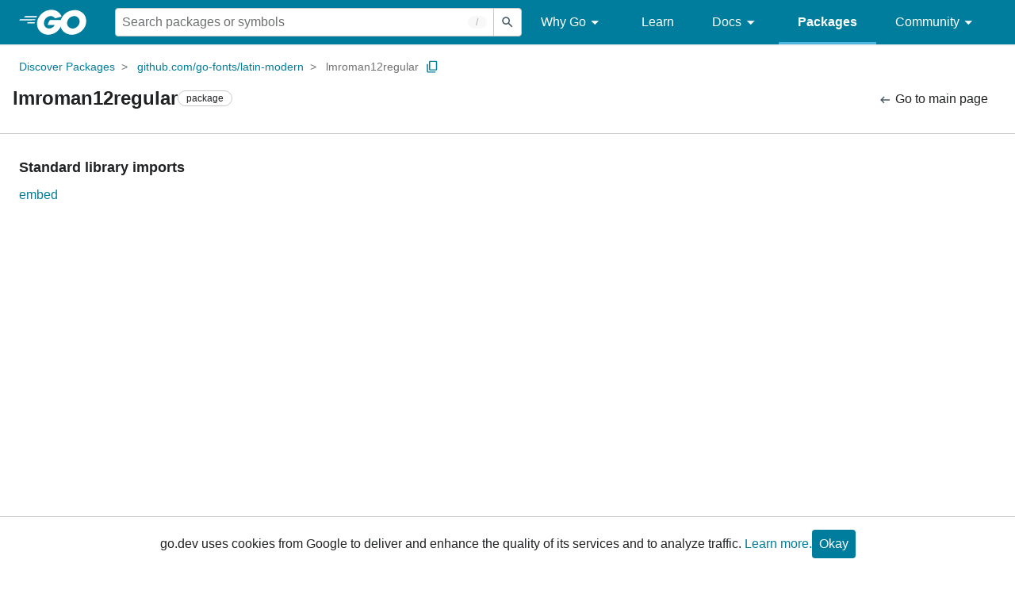

--- FILE ---
content_type: text/css; charset=utf-8
request_url: https://pkg.go.dev/static/frontend/unit/unit.min.css?version=prod-frontend-00114-5rf
body_size: 7883
content:
/*!
 * Copyright 2021 The Go Authors. All rights reserved.
 * Use of this source code is governed by a BSD-style
 * license that can be found in the LICENSE file.
 */
.UnitHeader-titleHeading{overflow:hidden;text-overflow:ellipsis;white-space:nowrap}.UnitHeader-overflowContainer{display:none;height:1.5rem;position:absolute;right:0;width:1.5rem}.go-Main-header[data-fixed] .UnitHeader-overflowContainer{display:block}@media screen and (min-width: 80rem){.go-Main-header[data-fixed] .UnitHeader-overflowContainer{display:none}}.UnitHeader-overflowImage{fill:var(--gray-3);height:100%;left:0;position:absolute;top:0;width:100%}.UnitHeader-overflowSelect{appearance:none;background:transparent;border:0;color:transparent;cursor:pointer;font-size:1rem;height:100%;left:0;position:absolute;top:0;width:100%}.UnitHeader-overflowSelect option{color:var(--color-text)}.UnitHeader-versionBadge,.DetailsHeader-badge{border-radius:unset;color:var(--color-text-inverted);font-size:.7rem;line-height:.85rem;margin:-1rem 0 -1rem .5rem;padding:.25rem .5rem;text-transform:uppercase;top:-.0625rem}.UnitHeader-versionBadge--unknown,.DetailsHeader-badge--unknown{display:none}a.UnitHeader-backLink{color:var(--color-text);display:block;font-size:1rem;position:absolute;right:.625rem;top:1.25rem}.UnitHeader-backLink img{vertical-align:middle}.DetailsHeader-badge--notAtLatest a,.DetailsHeader-badge--notAtLatest span.DetailsHeader-span--latest{display:none}.DetailsHeader-badge--notAtLatest .UnitMetaDetails-icon{z-index:1}.DetailsHeader-badge--notAtLatest .UnitMetaDetails-toggletipBubble{color:var(--black);text-transform:none}.DetailsHeader-span--notAtLatest .UnitMetaDetails-toggletip{height:0}.DetailsHeader-span--notAtLatest .UnitMetaDetails-toggletip button{height:.8125rem;line-height:0}.DetailsHeader-span--notAtLatest .UnitMetaDetails-toggletip img{vertical-align:middle}.DetailsHeader-badge--goToLatest span{display:none}.DetailsHeader-badge--goToLatest span.DetailsHeader-span--goToLatest{display:initial}.DetailsHeader-badge--unknown a,.DetailsHeader-badge--unknown span{display:none}.DetailsHeader-badge{border-radius:1rem;display:inline-block;font-size:.75rem;padding:.25rem .75rem;position:relative;top:-.125rem}.DetailsHeader-badge--latest a{display:none}.DetailsHeader-badge--goToLatest a:hover{text-decoration:none}.DetailsHeader-badge--latest span.DetailsHeader-span--notAtLatest{display:none}.DetailsHeader-badge--goToLatest,.DetailsHeader-badge--latest,.DetailsHeader-badge--notAtLatest{margin-left:.25rem}.go-Main{background-color:var(--color-background);color:var(--color-text);display:grid;flex-grow:1;grid-template:repeat(6,min-content) / 100%;grid-template-areas:"banner" "header" "aside" "nav" "article" "footer";min-height:32rem}.go-Main-banner{grid-area:banner;padding:1rem var(--gutter) 0 var(--gutter)}.go-Main-header{background-color:var(--color-background);border-bottom:var(--border);font-size:.875rem;grid-area:header;min-height:var(--js-unit-header-height);padding:0 var(--gutter);transition:box-shadow .25s linear;z-index:10}.go-Main-header[data-fixed]{border-bottom:none;position:sticky;top:var(--js-unit-header-top, 0)}.go-Main-header[data-raised]{border-bottom:var(--border)}.go-Main-nav{background-color:var(--color-background);border-bottom:var(--border);font-size:.875rem;grid-area:nav;padding:0 var(--gutter)}.go-Main-article{background-color:var(--color-background);grid-area:article;margin:var(--gap) 0 5rem 0;min-height:32rem;padding:0 var(--gutter)}.go-Main-aside{background-color:var(--color-background-accented);border-bottom:var(--border);font-size:.875rem;grid-area:aside;padding:1rem var(--gutter)}.go-Main-aside--empty{border-bottom:none;padding:0}.go-Main-footer{background-color:var(--color-background);grid-area:footer;padding:0 var(--gutter)}.go-Main>*:empty{border:none;margin:0;padding:0}.go-Main-headerBreadcrumb{margin-top:1rem}.go-Main-headerContent{margin-bottom:1rem;position:sticky;top:0}.go-Main-headerContent[data-fixed]{align-items:center;display:flex;margin-bottom:0;min-height:0}@media screen and (min-width: 80rem){.go-Main-headerContent[data-fixed]{justify-content:space-between}}.go-Main-headerTitle{align-items:center;display:flex;gap:.5rem;height:3.5rem;max-width:100%;padding-right:1.5rem}@media screen and (min-width: 80rem){.go-Main-headerTitle[data-fixed]{max-width:40%}}.go-Main-headerTitle .go-Clipboard{display:none}.go-Main-headerTitle[data-fixed] .go-Clipboard{display:initial}.go-Main-headerLogo{--logo-height: 1.75rem;--logo-width: calc(var(--logo-height) / .3768);align-items:center;display:flex;margin-right:-.5rem;opacity:0;transition:opacity .25s ease-in-out,width .25s ease-out;visibility:hidden;width:0}.go-Main-headerLogo img{height:var(--logo-height);margin:-1rem 0;width:var(--logo-width)}.go-Main-headerLogo[data-fixed]{margin-right:0;opacity:1;visibility:visible;width:var(--logo-width)}.go-Main-headerDetails{display:flex;flex-flow:row wrap;gap:0 1rem;white-space:nowrap}.go-Main-headerDetails[data-fixed]{display:none}@media screen and (min-width: 80rem){:root:not([data-layout="compact"]) .go-Main-headerDetails[data-fixed]{display:flex}}.go-Main-headerDetailItem{color:var(--color-text-subtle);display:inline;font-size:.875rem;height:1.75rem;line-height:1.75rem}.go-Main-headerDetailItem:not(:last-of-type):after{content:"|";padding-left:1rem}.go-Main-nav--sticky{position:sticky;top:var(--js-sticky-header-height, 3.5rem);transition:box-shadow .25s linear;z-index:1}.go-Main-nav--fixed{border-top:initial}.go-Main-navDesktop{display:none;margin-top:var(--gap);overflow-y:auto;padding:.25rem;position:sticky;top:calc(var(--js-sticky-header-height, 3.5rem) + 1rem)}.go-Main-navMobile{display:flex;margin:.5rem 0}.go-Main-navMobile .go-Label{flex-grow:1;position:relative}.go-Main-navMobile .go-Select{padding-left:1.75rem;width:100%}.go-Main-navMobile .go-Label:before{background:url(/static/shared/icon/list_gm_grey_24dp.svg);background-repeat:no-repeat;background-size:contain;content:" ";height:1.25rem;left:.5rem;padding-left:1rem;position:absolute;top:.375rem;width:1.25rem}@media not all and (min-resolution: .001dpcm){@supports (-webkit-appearance: none){.go-Main-navMobile .go-Select{appearance:none}}}@media screen and (min-width: 80rem){:root[data-layout=responsive] .go-Main{grid-template:repeat(5,min-content) / 21.5% minmax(0,auto);grid-template-areas:"banner  banner" "header  header" "aside   aside" "nav     article" "footer  footer"}:root[data-layout=responsive] .go-Main-nav{border-bottom:none;border-top:none;padding:0 0 0 var(--gutter)}:root[data-layout=responsive] .go-Main-article{border-bottom:none;border-top:none;margin:var(--gap) 0 5rem var(--gap);padding:0 var(--gutter) 0 0}:root[data-layout=responsive] .go-Main-aside{border-bottom:var(--border)}:root[data-layout=responsive] .go-Main-nav--sticky{position:initial}:root[data-layout=responsive] .go-Main-nav--fixed{box-shadow:none}:root[data-layout=responsive] .go-Main-navDesktop{display:block}:root[data-layout=responsive] .go-Main-navMobile{display:none}}@media screen and (min-width: 112rem){:root[data-layout=responsive] .go-Main{grid-template:repeat(4,min-content) / minmax(17.5%,1fr) minmax(0,4fr) minmax(17.5%,1fr);grid-template-areas:"banner banner  banner" "header header  header" "nav    article aside" "footer footer  footer"}:root[data-layout=responsive] .go-Main-article{margin:var(--gap) var(--gap) 5rem;padding:0}:root[data-layout=responsive] .go-Main-aside{background-color:var(--color-background);border-bottom:none;margin:var(--gap) 0 0 0;padding:0 var(--gutter) 0 0}}@media screen and (min-width: 80rem){:root[data-layout=compact] .go-Main{grid-template:repeat(6,min-content) / 1fr auto;grid-template-areas:"banner  banner" "header  ." "header  nav" "aside   aside" "article article" "footer  footer"}:root[data-layout=compact] .go-Main-nav{align-items:center;border-bottom:var(--border);display:flex;top:calc((var(--js-main-header-height, 0) - var(--js-sticky-header-height, 3.5rem)) * -1)}:root[data-layout=compact] .go-Main-header[data-fixed]{box-shadow:none}:root[data-layout=compact] .go-Main-nav--sticky{height:var(--js-sticky-header-height, 3.5rem);position:sticky;top:0}:root[data-layout=compact] .go-Main-nav--fixed{box-shadow:none}:root[data-layout=compact] .go-Main-navDesktop{display:none}:root[data-layout=compact] .go-Main-navMobile{display:flex}}@media print{.go-Main-header--sticky,.go-Main-header--sticky>:last-child,.go-Main-nav--sticky,.go-Main-navDesktop{position:initial}}
/*!
 * Copyright 2020-2021 The Go Authors. All rights reserved.
 * Use of this source code is governed by a BSD-style
 * license that can be found in the LICENSE file.
 */
/*!
 * Copyright 2021 The Go Authors. All rights reserved.
 * Use of this source code is governed by a BSD-style
 * license that can be found in the LICENSE file.
 */
/*# sourceMappingURL=unit.min.css.map */


--- FILE ---
content_type: image/svg+xml
request_url: https://pkg.go.dev/static/shared/gopher/pilot-bust-1431x901.svg
body_size: 12296
content:
<svg viewBox="0 0 1431 901" xmlns="http://www.w3.org/2000/svg" fill-rule="evenodd" clip-rule="evenodd" stroke-linejoin="round" stroke-miterlimit="2"><path d="M335.6 867.8c-.6-33-1.1-47.7-2.2-69.6-.6-10.6-.7-11.2-2.4-10-1 .7-5.7 4.6-10.6 8.6-15.4 12.5-25.1 16.2-47.4 17.7-12.7.9-17.2 2.1-32 9-7.5 3.5-15.5 6.8-17.8 7.5-3.1.8-15.6.9-45 .4l-40.7-.7-9.5 4c-18.4 7.8-31.9 11-41.5 9.8-9-1.2-21.4-4.4-26.4-7-11.5-5.8-23.1-18.3-38.8-42-19.7-29.6-24.6-42-19.2-48.9 1.2-1.5 4.9-4.1 8.3-5.8 11.3-5.6 11.9-6.4 14.1-17.1 1.2-6 7.3-8.4 13.3-5.3 3.7 2 9.4 8.1 13.4 14.6 4.4 7.1 4.6 7.5 6.9 20.5 2.8 15.5 8.5 38.9 10.8 44 1.8 4 2.4 4.5 7.7 6.1 8.5 2.4 23.5 1.5 32.9-2.1 3.9-1.4 12.2-4 18.5-5.6 11.1-2.9 12.5-3.1 36.5-3.4 35-.4 54.8-3.6 62.5-10.1 7-5.9 28-56.1 35.4-84.8 5.2-19.7 5.7-30.9 2.2-46.5-5.3-23.4-13.3-77.8-14.3-96.6-.6-11.5 1-23.3 6-46l2.2-10-5.1-5.2c-6.2-6.1-11.4-15.1-14.4-24.8-3-9.6-3.8-28.1-1.6-38.4.9-4.1 1.5-7.5 1.3-7.6-.1-.1-3.1-2.2-6.7-4.7-22-15.4-33.1-36.4-33.3-62.8-.1-13.6 1.3-22.8 5.9-37 4.6-14.5 10.8-24.6 21.3-35 10.1-10 18.1-14.9 30.8-19 13.1-4.2 20.8-5.3 38.3-5.3h15.6l2.3-11.1c3.4-16.3 8.6-32.9 13.7-43.4 7.5-15.5 20.5-27 45.1-39.9 8.5-4.4 12.6-7.4 19.3-13.8 5.3-5.1 14.5-12.1 24.5-18.8 18.3-12.1 35.8-26.7 47.2-39.4 11.3-12.7 14.6-15.6 26.8-23.7 18.8-12.5 55-31.8 79.1-42.1 14.6-6.3 23-8.3 62.4-14.9 18.4-3.2 39.1-6.9 46-8.4C689.2.6 690.3.5 723.5.5c35.9 0 51.2.9 82.5 5.1 21.1 2.8 34.6 6 44 10.2 6.9 3.2 34.5 13.3 62 22.7 43.7 15.1 57 19.9 62.5 22.7 14.2 7.1 36.1 24.7 70 56.3 20.2 18.8 22 20.2 42.9 34.5 32.3 22 35.4 26.2 48.7 67.5 12.3 38.2 11 35 14.5 34.8 5.6-.3 24.6 1.7 31.3 3.3 3.6.8 11.2 3.8 16.8 6.5 21.8 10.7 35.3 28.8 43.1 57.8 2.1 8.1 2.6 11.8 2.6 24.1.1 13.4-.1 15.2-2.8 23.3-4.6 14-14.3 27.1-25.6 34.8l-5.1 3.4.8 10c1.3 16.4.8 39-1.1 48.4-1.8 8.9-6.1 19.3-9.2 22.5-1.6 1.7-1.8 3.2-1.6 10.2.4 8.1-1.6 26.9-4.3 40.7-1.3 7-1.3 7.3 1 11.2 1.3 2.2 5.1 7.2 8.5 11 3.4 3.9 7 8.7 8.1 10.8 5.5 10.4 8.6 35.4 7.5 60-1.3 29.3-4.8 40.9-26.6 86.4-8.6 18-11.4 25.6-10.6 29.7.8 4.3 5.3 10.7 10.6 15.1 6.7 5.6 29 20.3 40.9 26.9 7.7 4.4 12.9 8.3 20.5 15.5 13.2 12.5 18.7 15.5 28.1 15.5 12.6-.1 19.7-5.3 28.4-21 7.6-13.7 11-18 26.9-34.5 15.4-15.9 23.6-22.5 35.2-28.4 19.8-10 37.8-9.9 49.2.3 5.7 5.2 7.8 9.2 7.8 15.1 0 5.5-1.3 8.4-6.2 13.7-8.2 8.9-22 16.5-44.2 24.3-13.7 4.9-18.2 7.7-29.8 19.1l-10.6 10.5-4.1 12.8c-2.2 7-5.3 14.6-7 17-6.8 9.8-24.2 23.7-31.5 25.1-2.5.5-5.8-.2-13-2.8-11.8-4.3-21-6.3-35.2-7.5-18.2-1.7-31.8-7.6-66.6-29.4-16.9-10.5-27.8-16.7-29.3-16.7-.3 0-.3 14.5.1 32.3.4 17.7.4 36.1 0 41l-.8 8.7H336.3l-.7-33.2z" fill="#0a0a0a" fill-rule="nonzero"/><g fill="#fefefe" fill-rule="nonzero"><path d="M348 874.8c0-14.5-.7-42.9-1.5-63.3l-1.4-37 3.7-3c13.5-10.9 22.7-22.5 31.7-39.8 6.6-12.9 6.9-15.6 2.8-35.8-4.9-24.8-3.7-39.6 5.9-75.9 1.7-6.3 3.3-12.5 3.6-13.7.2-1.3.8-2.3 1.1-2.3.4 0 5.4 2.4 11.2 5.4 12.3 6.5 27.3 11.8 41.3 14.8 8.1 1.7 13.6 2.1 27.6 2.2 36.6.1 71.3-8.2 103.4-24.6 10.3-5.3 29.9-17.9 31.3-20.1.4-.6 1.2 2.6 1.9 7.1 2.7 19.2 13 30 32 33.5l6.9 1.3-.3 7.5c-.1 4.1-.7 16.4-1.2 27.4-1.5 32-1.4 37.2 1.4 43.1 6.6 14.1 24 21.9 41 18.4 7.5-1.5 19.9-7.9 26.2-13.4l4.9-4.3 4.4 3.4c9.7 7.4 24.6 12.6 36.1 12.5 15.9-.1 29.1-10.4 33.7-26.4 2.3-8.3 2.8-35.4.9-53.4-.9-8.3-1.6-15.6-1.6-16.2 0-.7 1.2-1.2 2.8-1.2 4.6 0 15.6-2.7 20.5-5 11.2-5.3 19.3-16.8 21.8-31.2.7-4 1.3-7.4 1.5-7.6.1-.2 2.8 1.3 6 3.4 16 10.2 42.3 20.6 65.4 25.8 21.5 4.8 32.9 6 57 6 24.9.1 33.7-1.2 51.9-7.6 21.5-7.5 49.1-24.7 63-39.2 1.9-2 3.8-3.6 4.2-3.6.4 0 1 4.6 1.3 10.3 1.9 28.8 5.2 44.5 12.6 59.2 8 16.1 9.4 22.4 9.4 45.5l.1 19.5-5.1 17.5c-7.1 24.1-9.6 36.5-9.8 48.5-.1 8.7.2 10.6 2.3 14.4 4.8 9.1 17.7 20.5 33.8 30l7.3 4.3.2 43.7.3 43.6v14.95c4.5.9-86 3.267-390.7 3.367L348 914.264V874.8z"/><path d="M1288.5 863.9c-9.3-3.7-23.3-6.8-35.4-7.9-19.1-1.6-30.4-6.5-65.8-28.6-10.1-6.3-25.1-15-33.4-19.4-26.6-14.2-40.8-24.9-45.5-34.6-2.5-5-2.6-6.2-2.1-13.4.8-9.8 4.4-26.3 10.4-46.9 4.1-14.3 4.5-16.8 5-29.9.9-23.2-2.5-40.5-10.8-55.7-6.9-12.7-10.5-31.3-11.5-59.5l-.6-16.5 5.8-7c9.6-11.7 18.8-26.7 24.2-39.3l2.3-5.3 4.7.8c2.6.4 11.9.7 20.7.6 15.3-.1 23.9-1.3 32.9-4.9 1.8-.7 1.9-.3 1.2 8.2-.3 4.9-1.8 16.3-3.2 25.4-1.4 9-2.3 17.7-2 19.3.7 3.4 5 9.8 12.9 19 3.3 3.8 6.8 9.2 7.9 11.9 3.2 8.4 4.8 22.9 4.8 42.8 0 34-2.1 41.6-24.5 89.5-5.7 12.1-10.8 23.8-11.4 26-3.6 13.4 1.7 24.2 18.2 36.4 10.2 7.6 27 18.4 38.7 24.9 4.6 2.5 11.7 8.1 18.4 14.2 6.3 5.9 13.5 11.5 17 13.3 5.7 3 6.8 3.2 16.1 3.2 8.9 0 10.6-.3 15.7-2.8 7.4-3.6 15.4-12.4 21.3-23.2 2.6-4.7 6.3-10.7 8.3-13.4 4.6-6 28-30.7 28.5-30.1.2.3 2.3 6 4.5 12.8l4.1 12.2-5.7 3.6c-7.1 4.6-25.8 22.7-28.2 27.4-.9 1.9-3.1 8-4.8 13.5-3.6 11.5-7.2 17.5-14.5 24.1-6.4 5.8-15 11.4-17.4 11.4-1-.1-4-1-6.8-2.1zM77.5 833.4c-10.4-2.2-16.8-5.6-24.2-12.6-7.8-7.5-15.4-17.3-26.3-34-8.1-12.2-18-30.7-18-33.4 0-.7 3.5-3.1 7.8-5.3 10.6-5.3 14.7-10.2 16.4-19.6.4-1.7 1-1.4 4.6 2.4 6.5 7.1 8.7 12.3 11.7 27.6 5.4 28.8 10.4 45.2 14.8 49.4 8 7.5 31.7 8.7 48.8 2.5 19.8-7.2 22.1-7.6 52.9-8.4 46.7-1.3 64-5.5 71.8-17.8 11.3-17.5 31.6-70.9 36.2-94.9 2.9-15.5 2.5-29-1.8-48.8-6.4-30.2-13.7-85.3-12.7-96 .6-6.2 7-40.4 7.7-41 .2-.2 4.1 1 8.8 2.6 10.8 3.6 21.3 5.2 30.7 4.7 4.8-.2 7.3 0 7.3.8 0 .6 2 5.2 4.5 10.2 12.5 25.9 39.2 56.8 62.9 73.1 3.5 2.4 4.6 3.7 4.1 4.9-1.3 3.4-9.5 36.1-11.7 46.7-3.1 15.5-3 31.5.6 49.4 3.5 18.2 3.4 21.5-1 30.4-4.7 9.4-13.2 22.1-18.6 27.7-2.4 2.5-11.1 10.4-19.2 17.5-34.1 29.8-37.2 31.5-62.2 33.5-16.9 1.3-21.2 2.5-36.9 10.2l-13 6.3-44.5.1-44.5.2-12.5 5c-20.9 8.5-29.4 9.8-44.5 6.6zM1375.5 785.8c-3.7-10-4.4-13.2-3.3-13.9 1.9-1.2 2.6-.3 4.3 5.9.9 3.1 1.8 6.5 2.1 7.5.6 2-2.4 2.5-3.1.5zM1380.7 782.6c-.4-1 1.3-2 5.6-3.6 9.5-3.4 23.7-10.8 28.5-14.7 7.2-5.9 8.8-11.1 5.2-17.1-5.7-9.4-24.3-9.7-43.7-.7-8.6 4-10.7 2.9-3.1-1.5 11.9-6.8 25.5-10 34.3-8.1 9.4 2.1 17.5 9.3 17.5 15.5 0 8.6-11.6 18.1-33.3 27.4-5.4 2.3-9.9 4.2-10.1 4.2-.2 0-.6-.6-.9-1.4z"/><path d="M1378.2 774.3c-1.1-3.7-.9-5.3 1-5.3 1.7 0 18.1-7.9 20-9.7 2.5-2.2 2.3-5.1-.5-5.8-2.3-.6-10 1.5-19.5 5.4l-5.3 2.1-1.8-4.2-1.8-4.3 4.6-2.4c7.3-3.8 18-7.1 25.1-7.7 5.4-.5 7.5-.3 11.3 1.4 5.1 2.3 9 7.4 8.1 10.7-1 3.7-10.1 11.1-18.6 15.3-8.7 4.2-18.5 8.2-20.4 8.2-.6 0-1.6-1.6-2.2-3.7z"/><path d="M1369.6 769.3c-2.3-2.3 4.7-6.4 19.3-11.3 12.2-4.1 11.8-1.5-.6 4.3-10.9 5-18 7.7-18.7 7zM1365.6 756.5c-3.1-9.5-1.6-10.9 2.4-2.1 3.4 7.5 3.5 8.2 1.6 8.9-1.1.4-2.1-1.4-4-6.8zM672.3 707.4c-4.9-1.8-12-8.5-13-12.3-.7-2.6 1.3-60.3 2.3-67.7l.6-4.2 5.8-.6c3.3-.4 8.3-1.4 11.2-2.2 16.2-4.5 24.1-6.3 30.7-6.9l7.3-.7-.3 38.7-.4 38.7-6 5.6c-11.6 10.8-27.3 15.6-38.2 11.6zM754.1 705.5c-8.1-1.8-17.6-6.3-22.2-10.6l-3.7-3.4.5-39.4.6-39.4 7.8.7c9.7.8 44.1 6.5 45.1 7.4.4.4 1.4 8.1 2.3 17.2 2.1 20.4 1.7 45-.9 52.1-4.6 12.6-15.6 18.4-29.5 15.4zM453.8 616.5c-43.5-6.8-87.7-37.3-116.7-80.4-16.4-24.3-20-36.7-20.8-72.2-.6-25.1.4-39.1 4.2-58.4 11.4-57.3 38.8-101 81.4-129.6 49-33 132.7-53.8 248.6-61.9 31.8-2.2 107.8-3.3 140.9-2.1 138.2 5 222.7 27 270 70.2 33.4 30.6 55.2 72.2 63.6 121.3 6 35.2 4 78.4-4.7 99-3.5 8.5-12 22.7-18.8 31.6-26.9 34.8-59.3 57.1-97 66.7-10.5 2.7-12.1 2.8-34 2.8-28.6 0-44.5-2.2-70.4-9.7-18.9-5.4-39.3-14.7-52.6-23.9-6.4-4.4-7.2-5.4-9-10.6-5.2-15.2-21.8-29.7-44.9-38.9l-8-3.3-1.1-4.9c-1.3-5.7-4.1-9.9-9.3-14-17.4-13.8-52.1-18.1-79.7-10-20.3 5.9-32.2 18.1-29.5 30.2l.7 3.3-8.6 3.9c-18.5 8.3-35 22.2-41.9 35.2-2.6 4.9-5.1 7.7-11 12.4-19.6 15.7-43 27.7-68.4 35.4-27.3 8.2-60.7 11.3-83 7.9zm83.7-50.9c29.7-5.2 58.3-17.2 80.7-33.8 11.1-8.2 30.3-25.4 37-33.1 17.2-19.7 27.5-39.9 32.9-64.7 3.1-13.7 3.3-39.7.6-53.3-9.1-44.9-38-81.8-79.8-101.6-39.3-18.7-79.7-19.9-123.9-3.8-66.2 24.1-109.2 65.8-122.5 118.7-3.7 14.8-4.8 24.2-4.7 41 .1 16.9 1.6 28 5.7 40.9 13.5 42.7 49.3 74.4 97.5 86.6 8.3 2.1 12.5 2.8 27.5 4.9 6.1.9 41.3-.4 49-1.8zm413-18.6c37.9-3.7 70.6-17.5 93.5-39.6 18.4-17.7 29.5-39.4 33.7-65.8 2.4-15.5 1.4-48.9-2.1-65.3-14.4-68.2-64.7-110.1-147.6-122.8-14.5-2.2-48.3-3.1-59.1-1.6-47 6.8-86.5 33-109.3 72.8-13.1 22.8-18.3 44.6-17.3 73.1.6 18.3 2.7 29.3 8.7 44.7 9.5 24.5 27.9 48 49.7 63.7 10.4 7.5 35 20.7 48.3 26 32.7 12.8 68.2 18 101.5 14.8z"/><path d="M480.2 557.4c-24.5-3.5-48.5-13.1-67.2-26.7-14.4-10.5-30.4-30.5-37-46.3-11.8-28.3-12.8-63.9-2.8-95.3 7.1-22.5 17.4-38.9 35.7-57.1 10.8-10.7 22.1-20.2 22.1-18.7 0 .3-1.6 2.5-3.7 4.9-9.6 11.4-19.2 28.7-24.1 43.5-5.7 16.8-6.7 23.8-6.7 45.3.1 17 .4 20.7 2.4 29 7 28.4 20.6 52 41.3 71.5 26.5 24.9 59.6 38.6 96.8 40.2 13.1.5 30-.6 34.5-2.3.8-.3 1.5-.1 1.5.4 0 1.2-14.5 6.1-25.5 8.7-19.5 4.5-47.9 5.8-67.3 2.9z"/><path d="M527.5 535.4c-17.2-2.5-29.8-6.2-43.4-12.5-39.8-18.6-67.6-54.5-74.7-96.4-2.4-14.3-1.5-37.3 2-50.5 6.5-24.4 16.8-42.3 34.5-60.1 34.1-34 84.4-47.5 132.1-35.4 50.9 13 89.1 52.6 99.1 103 2.1 10.4 1.8 36.8-.5 47.3-5.4 25.2-17.3 47-35.6 65.2-18.8 18.9-42.4 31.5-70 37.5-7.3 1.6-36.9 2.9-43.5 1.9zm110.6-82.6c12.1-6 21.1-16.9 24.3-29.3 6.9-26.1-10.1-52-37.1-56.7-21.6-3.7-43.4 9.8-50.3 31.1-1.9 6.1-2.2 8.6-1.8 16.7.5 8.4 1 10.3 4.2 16.9 5.9 11.9 15.2 19.9 28.1 24.1 2.5.9 7.8 1.3 14.6 1.1 9.9-.2 11-.4 18-3.9z"/><path d="M627.8 428.4c-3.1-1.6-5.8-6.1-5.8-9.5 0-3.4 3.8-8.6 7.1-9.8 6-2.1 13 1.7 14.4 7.9.9 4-1.7 9.6-5.4 11.4-3.7 2-6.8 2-10.3 0zM912.5 538.4c-18.5-2.1-25.8-4.4-13.7-4.4 10.9 0 27.8-3.4 42.2-8.5 42.7-15.1 77-50.6 89.8-93 4.6-15 5.7-23.3 5.6-41-.1-12.5-.6-18.3-2.3-26.5-4-18.9-11.8-36.8-23.2-53-6.8-9.7-24.4-27.2-33.7-33.5-4-2.7-6.9-5.1-6.4-5.3 1.6-.5 19.7 7.4 28.7 12.5 30.2 17.2 52.1 43.1 62.5 74.1 8.9 26.7 11 65.2 5 90.1-11.9 48.9-53.3 80.6-115 88.1-7.8.9-32.4 1.2-39.5.4z"/><path d="M880 522.3c-51.6-3.7-96.5-34.8-116.1-80.3-6.8-15.7-9-26.1-9.6-45-.4-12.4-.1-18.7 1.1-25.5 8.4-48.5 46.6-90.1 95.1-103.6 18.9-5.2 43.3-6.6 62.2-3.3 50.5 8.5 92.4 44.5 106.7 91.4 7.5 24.7 7.2 51.4-.9 75.7-6.1 18.2-15.1 33.4-28.2 47.3-23.4 24.9-54.3 39.8-88.8 43-10.7 1-12.2 1-21.5.3zM980.2 441c12.3-4.6 23.2-15.9 27.4-28.2 2.8-8.2 2.5-21.5-.6-30.1-4.6-12.9-15.6-23.4-29-27.7-5.8-1.9-8.6-2.2-16.4-1.8-8.3.3-10.2.8-16.8 4.1-9.7 4.7-16.8 11.8-21.5 21.5-3.2 6.4-3.7 8.5-4.1 16.4-.6 11.1 1.5 19.5 6.7 27.6 6.5 9.9 17.7 17.9 28.4 20.2 6.7 1.4 19.5.5 25.9-2z"/><path d="M971.3 412.5c-3.2-3.2-3.5-3.9-3-7.8 1.5-11.3 16-13.4 20.4-3 2.8 6.9-2.3 14.3-9.9 14.3-3.2 0-4.7-.7-7.5-3.5zM646.5 610.9c-7.7-1.2-15.6-5.1-18.9-9.4-3.6-4.7-6-14.5-5.2-21.5 1.4-11.8 9.9-24.1 23.2-33.6 5.9-4.2 25.7-14.4 28-14.4.6 0 3.8 1.6 7 3.5 21.6 13 61.7 13.9 85.6 1.9 3.7-1.9 8.3-4.7 10.2-6.4l3.4-3.1 6.7 2.5c13 5 22.7 10.7 30.1 18.1 9.9 9.8 11.9 14.3 11.9 27 0 8.9-.4 10.7-2.9 16.3-7.8 17-23.1 20.3-62.1 13.3-30.8-5.5-58.7-5.2-77.3.9-14.3 4.7-29 6.5-39.7 4.9zM290.1 500.9c-22.4-4.4-35.5-15.2-41.9-34.7-2.1-6.5-2.5-9.6-2.6-20.2 0-6.9.2-13 .6-13.5.4-.7 5.1-.6 14.5.3 12 1.1 41.3 1.2 45 .1 1-.3 1.4 5.5 1.7 25.6.3 22.6 1 31.8 3.1 41.3.5 2.1.4 2.2-7.7 2.1-4.6-.1-10.3-.5-12.7-1zM1139 492.1c-3-.3-5.4-1-5.3-1.6 2.4-15 3.4-29.6 3.1-47.7l-.3-20.8 3.5.8c7.5 1.6 29.2.5 45.4-2.2 8.7-1.5 16.1-2.4 16.5-2.1 1.3 1.4.6 41.8-.8 47.5-2.1 8.5-5.5 15.3-8.9 18.2-8.5 7.2-30.1 10.4-53.2 7.9zM279.3 423.4c.3-1.1 1.8-7.3 3.2-13.9 3.6-16.3 10.1-42.3 13-52.1 5.4-17.8 20.8-45.6 47.9-86.6l1.8-2.8-2.8-1.1c-4.2-1.6-17.4-4.9-19.6-4.9-3 0-3-2-.3-14.1 3.6-16.2 8-30.1 12.5-39.5 6.1-12.8 18.3-23.5 39.1-34.8l8.6-4.6.7 3.1c.3 1.7.6 5.7.6 8.8 0 7.9 2.6 31.5 5 45.2 2.3 13.7 6.1 27.2 9.5 34.3l2.5 5.1-2.2 1.5c-16.6 11.1-37 30.2-47.9 45-20.7 28.1-34.8 62.8-40.5 100.2-1.4 8.9-2.2 11.7-3.4 11.7-.8 0-7.5.4-14.9.7-12.7.6-13.3.6-12.8-1.2z"/><path d="M256.5 416.7c-24.4-9.9-39.4-26.4-44.1-48.8-4.5-21 2.8-52 16.3-69.9 10.7-14.1 28.1-23.2 49.8-26.1 14.5-1.9 47.4.7 46.8 3.7-.1.6-4.2 7.4-9.1 15.3-5 7.8-11.2 18.3-13.8 23.2l-4.9 8.9-4.5-.7c-18.2-2.6-30.5 2.3-33.8 13.3-2.1 7.1-1.5 16.3 1.3 22.1 2.3 4.5 8.7 11.7 15.2 17l2.2 1.8-2.8 12c-1.6 6.6-3.9 16.4-5.1 21.8-1.7 7.5-2.5 9.7-3.8 9.7-.9 0-5.3-1.5-9.7-3.3zM1141 413.7c-4.7-1-5.5-1.5-5.8-3.7-.9-7.2-5.6-28.7-8.2-37.3-16.7-56.1-53.4-101.8-100.5-125.4-4.9-2.5-9.1-4.6-9.2-4.7-.2-.2 2.4-6.5 5.8-14.2 3.3-7.6 7.8-18.4 10.1-23.9 3.1-7.8 26.3-58 27.3-59.3.1-.2 4.7 2.8 10.1 6.6 5.5 3.8 15 10.4 21.2 14.7 11.5 8 20.7 17.6 25.1 26.3 1 2.1 5.9 16.3 10.9 31.7 5 15.4 9.4 28.8 9.7 29.7.5 1.3 0 1.9-2.2 2.4-7.5 1.6-18 4.6-19.2 5.4-1.1.6.9 5.7 9.8 25 22.5 48.6 29.9 67.4 32.7 83 1.8 10.1 4 41 3.1 43.4-.5 1.3-2 1.6-7.9 1.5-4 0-9.8-.6-12.8-1.2z"/><path d="M1173.6 399.3c-.3-4.3-1.1-12.9-1.7-19.1-.6-6.3-.9-11.5-.7-11.6.2-.2 2.8-1.7 5.8-3.4 6.7-3.7 13.5-10.3 16.3-15.7 4.8-9 1.6-22.9-7-30.5-6.5-5.7-12.3-7.3-24.9-6.9l-10.5.4-9.8-21.3c-5.4-11.7-9.6-21.4-9.2-21.6 1.4-.9 16.6-2.6 23.1-2.6 38 0 62.8 18.4 73.6 54.5 2.1 6.9 2.8 11.9 3.1 21.5.6 14.1-.6 20.9-5.4 30.8-3.9 8-15.9 19.8-24.8 24.4-6.3 3.3-22.7 8.8-26 8.8-.9 0-1.5-2.3-1.9-7.7zM402.2 254.3c-6-15.6-10.2-39.8-12.3-70.7l-1.3-17.9 8-7.6c4.7-4.6 14.3-11.9 23.9-18.3 19-12.5 33.2-24.5 51.5-43.5 17.6-18.2 29.4-26 72.5-47.8 36.7-18.6 41.3-20 95-28.9 14.9-2.5 32.8-5.7 39.9-7.1 7-1.4 12.9-2.5 13.1-2.5.7 0 1.5 5.5 3.9 26 5.6 47.8 5.9 52.8 6.1 105.5.1 27.5.5 52.5.9 55.6l.8 5.7-15.8.6c-122.7 5-210.4 22-270.4 52.7-6.4 3.2-12 5.9-12.3 5.9-.3 0-1.9-3.5-3.5-7.7zM1000.4 236c-35.5-13.7-89.9-24.5-147.9-29.4-36.8-3.2-54.1-3.9-98-4l-45-.1-.7-13.5c-.4-7.4-.6-31.7-.6-54 .2-43.2-.6-55.3-6.7-104.9-1.4-10.7-2.2-19.7-1.9-20 1-1.1 51.7-.4 66.4.8 33.4 2.7 58.8 6.4 70.5 10.1 3.3 1 11.4 4.1 18 6.8 10.7 4.4 43.9 16.3 70.5 25.3 20.3 6.8 41.7 14.7 46.6 17.2 11.3 5.7 37.8 27.4 68.6 56.1l15.7 14.6-2.8 6.3c-1.6 3.4-6.3 13.4-10.6 22.2-4.2 8.8-9.8 21.2-12.4 27.5-10 24-18.4 43-19 42.9-.3 0-5.2-1.8-10.7-3.9z"/></g></svg>

--- FILE ---
content_type: text/javascript; charset=utf-8
request_url: https://pkg.go.dev/static/frontend/unit/unit.js
body_size: 1589
content:
var d=class{constructor(r,s,i){this.mainHeader=r;this.mainNav=s;this.mainAside=i;this.handleDoubleClick=r=>{var i,t;r.target===((i=this.mainHeader)==null?void 0:i.lastElementChild)&&((t=window.getSelection())==null||t.removeAllRanges(),window.scrollTo({top:0,behavior:"smooth"}))};this.handleResize=()=>{let r=(s,i)=>document.documentElement.style.setProperty(s,i);r("--js-unit-header-height","0"),setTimeout(()=>{var i,t;let s=((t=(i=this.mainHeader)==null?void 0:i.getBoundingClientRect().height)!=null?t:0)/16;r("--js-unit-header-height",`${s}rem`),r("--js-sticky-header-height",`${3.5}rem`),r("--js-unit-header-top",`${(s-3.5)*-1}rem`)})};this.headerObserver=new IntersectionObserver(([t])=>{if(t.intersectionRatio<1)for(let e of document.querySelectorAll('[class^="go-Main-header"'))e.setAttribute("data-fixed","true");else{for(let e of document.querySelectorAll('[class^="go-Main-header"'))e.removeAttribute("data-fixed");this.handleResize()}},{threshold:1,rootMargin:`${3.5*16}px`}),this.navObserver=new IntersectionObserver(([t])=>{var e,n,h,l;t.intersectionRatio<1?((e=this.mainNav)==null||e.classList.add("go-Main-nav--fixed"),(n=this.mainNav)==null||n.setAttribute("data-fixed","true")):((h=this.mainNav)==null||h.classList.remove("go-Main-nav--fixed"),(l=this.mainNav)==null||l.removeAttribute("data-fixed"))},{threshold:1,rootMargin:`-${3.5*16+10}px`}),this.asideObserver=new IntersectionObserver(([t])=>{var e,n;t.intersectionRatio<1?(e=this.mainHeader)==null||e.setAttribute("data-raised","true"):(n=this.mainHeader)==null||n.removeAttribute("data-raised")},{threshold:1,rootMargin:`-${3.5*16+20}px 0px 0px 0px`}),this.init()}init(){var s,i,t;this.handleResize(),window.addEventListener("resize",this.handleResize),(s=this.mainHeader)==null||s.addEventListener("dblclick",this.handleDoubleClick);let r=document.querySelector(".js-siteHeader");if((i=this.mainHeader)!=null&&i.hasChildNodes()&&r){let e=document.createElement("div");r.prepend(e),this.headerObserver.observe(e)}if((t=this.mainNav)!=null&&t.hasChildNodes()){let e=document.createElement("div");this.mainNav.prepend(e),this.navObserver.observe(e)}if(this.mainAside){let e=document.createElement("div");this.mainAside.prepend(e),this.asideObserver.observe(e)}}},a=o=>document.querySelector(o);new d(a(".js-mainHeader"),a(".js-mainNav"),a(".js-mainAside"));export{d as MainLayoutController};
/**
 * @license
 * Copyright 2021 The Go Authors. All rights reserved.
 * Use of this source code is governed by a BSD-style
 * license that can be found in the LICENSE file.
 */
//# sourceMappingURL=unit.js.map


--- FILE ---
content_type: image/svg+xml
request_url: https://pkg.go.dev/static/shared/logo/social/github.svg
body_size: 1461
content:
<svg width="16" height="16" viewBox="0 0 16 16" fill="none" xmlns="http://www.w3.org/2000/svg">
<path d="M7.98401 0C6.53334 0 5.18933 0.36268 3.952 1.08801C2.74666 1.79201 1.79201 2.74666 1.08801 3.952C0.362679 5.18933 0 6.53334 0 7.98401C0 9.12534 0.240001 10.2187 0.720001 11.264C1.168 12.2667 1.80266 13.1467 2.62399 13.904C3.45599 14.6507 4.38934 15.2053 5.42401 15.568C5.60534 15.5893 5.744 15.552 5.84 15.456C5.92533 15.3813 5.96799 15.2853 5.96799 15.168V13.792C5.56265 13.888 5.18933 13.9147 4.84799 13.872C4.55999 13.84 4.29866 13.76 4.064 13.632C3.88266 13.5253 3.72268 13.3973 3.58401 13.248C3.48801 13.1307 3.40799 13.008 3.34399 12.88L3.28 12.72C3.17333 12.4427 3.04533 12.2027 2.896 12C2.78933 11.8613 2.67201 11.744 2.54401 11.648L2.39999 11.552C2.09066 11.3493 2.00535 11.2053 2.14401 11.12C2.21868 11.0773 2.32 11.056 2.448 11.056C2.68266 11.0667 2.90134 11.1467 3.104 11.296C3.264 11.4027 3.40266 11.5307 3.51999 11.68L3.664 11.888C3.984 12.4213 4.40534 12.7147 4.92801 12.768C5.25868 12.8 5.60532 12.736 5.96799 12.576C6.01065 12.1493 6.17599 11.792 6.46399 11.504C5.37599 11.376 4.54934 11.072 3.98401 10.592C3.21601 9.95201 2.832 8.93334 2.832 7.53601C2.832 6.70401 3.10933 5.98401 3.664 5.37601C3.58933 5.16267 3.54668 4.93332 3.53601 4.68799C3.50401 4.22932 3.584 3.776 3.776 3.328L3.90399 3.31201C4.02133 3.31201 4.15465 3.32799 4.30399 3.35999C4.50665 3.40265 4.736 3.48267 4.992 3.60001C5.29067 3.73867 5.61599 3.92534 5.96799 4.16C6.50132 4 7.17334 3.92001 7.98401 3.92001C8.61334 3.92001 9.28001 4 9.98401 4.16C10.3253 3.92534 10.6507 3.73867 10.96 3.60001C11.216 3.48267 11.4453 3.40265 11.648 3.35999C11.7973 3.32799 11.9307 3.31201 12.048 3.31201L12.192 3.328C12.4587 3.98934 12.496 4.67201 12.304 5.37601L12.288 5.42401C12.5547 5.72268 12.7573 6.05867 12.896 6.43201C13.0453 6.80534 13.12 7.18932 13.12 7.58398C13.12 8.54398 12.9333 9.32268 12.56 9.92001C12.2507 10.432 11.8027 10.8213 11.216 11.088C10.7573 11.28 10.1813 11.4187 9.48801 11.504C9.64801 11.632 9.77601 11.8133 9.87201 12.048C9.97868 12.3147 10.032 12.6187 10.032 12.96V15.168C10.032 15.2853 10.0747 15.3867 10.16 15.472C10.256 15.5573 10.3947 15.584 10.576 15.552C11.6427 15.2 12.5867 14.6453 13.408 13.888C14.2293 13.12 14.864 12.2293 15.312 11.216C15.7707 10.192 16 9.11468 16 7.98401C15.9787 6.53334 15.6053 5.18933 14.88 3.952C14.1653 2.74666 13.2053 1.79201 12 1.08801C10.7627 0.36268 9.42401 0 7.98401 0Z" fill="#1C1F23"/>
</svg>
